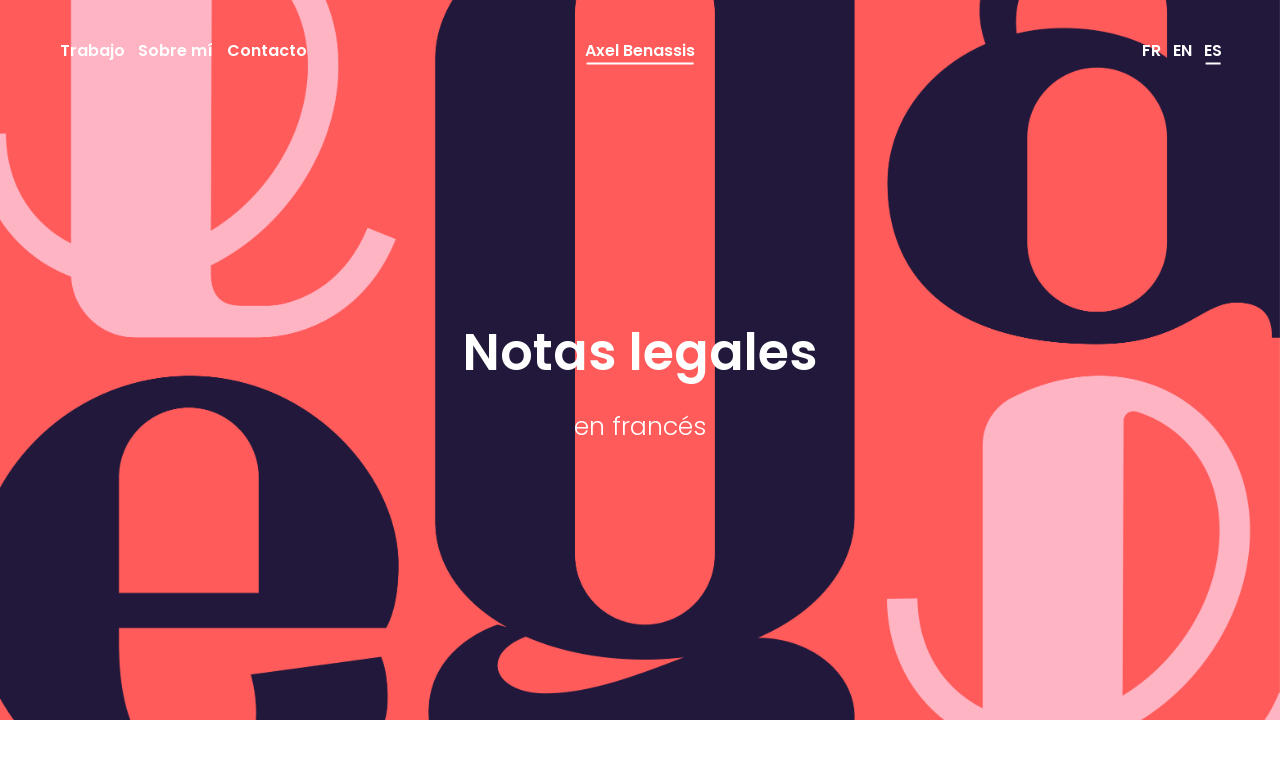

--- FILE ---
content_type: text/html; charset=UTF-8
request_url: http://axelbenassis.fr/es/notas-legales
body_size: 4972
content:
<!DOCTYPE html><html class=theme--light data-site-url=http://axelbenassis.fr/es lang=es><head><meta charset=UTF-8><meta content="width=device-width, initial-scale=1.0" name=viewport><meta content="ie=edge" http-equiv=X-UA-Compatible><title>Axel Benassis - Notas legales</title><link href=http://axelbenassis.fr/media/site/29441dedb5-1726068080/favicon-32x32.png rel=icon type=image/png><meta content="Merci de lire avec attention les différentes modalités d’utilisation du présent site avant d’y parcourir ses pages. En vous connectant sur ce site, vous acceptez sans réserves les présentes modalités. Aussi, conformément à l’article n°6 de la Loi n°2004-575 du 21 Juin 2004 pour la confiance dans l’économie numérique, les responsables du présent site internet www.axelbenassis.fr sont :" name=description><meta content=summary_large_image name=twitter:card><meta content="Axel Benassis - Notas legales" name=twitter:title><meta content="Merci de lire avec attention les différentes modalités d’utilisation du présent site avant d’y parcourir ses pages. En vous connectant sur ce site, vous acceptez sans réserves les présentes modalités. Aussi, conformément à l’article n°6 de la Loi n°2004-575 du 21 Juin 2004 pour la confiance dans l’économie numérique, les responsables du présent site internet www.axelbenassis.fr sont :" name=twitter:description><meta content=http://axelbenassis.fr/media/pages/mentions-legales/32ffcd75a5-1726068185/ab-partage-mentions_legales.png name=twitter:image:src><meta content="Axel Benassis - Notas legales" property=og:title><meta content=article property=og:type><meta content=http://axelbenassis.fr/es/notas-legales property=og:url><meta content=http://axelbenassis.fr/media/pages/mentions-legales/32ffcd75a5-1726068185/ab-partage-mentions_legales.png property=og:image><meta content="Merci de lire avec attention les différentes modalités d’utilisation du présent site avant d’y parcourir ses pages. En vous connectant sur ce site, vous acceptez sans réserves les présentes modalités. Aussi, conformément à l’article n°6 de la Loi n°2004-575 du 21 Juin 2004 pour la confiance dans l’économie numérique, les responsables du présent site internet www.axelbenassis.fr sont :" property=og:description><meta content="Axel Benassis" property=og:site_name><link href=http://axelbenassis.fr/mentions-legales hreflang=x-default rel=alternate><link href=http://axelbenassis.fr/mentions-legales hreflang=fr-fr rel=alternate><link href=http://axelbenassis.fr/en/legal-notice hreflang=en-us rel=alternate><link href="https://fonts.googleapis.com/css2?family=Poppins:ital,wght@0,300;0,600;1,300;1,600&display=swap" rel=stylesheet><link href=http://axelbenassis.fr/assets/css/vendors/swiper.min.css rel=stylesheet><link href=http://axelbenassis.fr/assets/css/style.min.css rel=stylesheet><style>:root {
      --color: #ff5b5a;
    }
    .social-link:hover img.hover {  }</style> <body id=barba-wrapper><div id=transitioner></div> <nav class=theme id=menu><div class="nav nav--hoverable nav--languages"><a class=no-barba href=http://axelbenassis.fr/mentions-legales hreflang=fr> fr </a> <a class=no-barba href=http://axelbenassis.fr/en/legal-notice hreflang=en> en </a> <a class="active no-barba" href=http://axelbenassis.fr/es/notas-legales hreflang=es> es </a></div> <div class="nav nav--hoverable nav--pages"><a href=http://axelbenassis.fr/es/trabajo>Trabajo</a> <a href=http://axelbenassis.fr/es/sobre-mi>Sobre m&iacute;</a> <a href=http://axelbenassis.fr/es/contacto>Contacto</a></div> <div class="mobile-only nav nav--legals"><a href=http://axelbenassis.fr/es/notas-legales>Notas legales</a> <a href=http://axelbenassis.fr/es/creditos>Cr&eacute;ditos</a></div> <div class="mobile-only nav nav--socials"><div class=social-links><a class=social-link href=https://fr.linkedin.com/in/axel-benassis-ba242a107 target=_blank><svg xmlns=http://www.w3.org/2000/svg xmlns:xlink=http://www.w3.org/1999/xlink style="enable-background:new -35 37 24 24;" version=1.1 viewbox="-35 37 24 24" x=0px y=0px><path d="M-16,37h-14c-2.8,0-5,2.2-5,5v14c0,2.8,2.2,5,5,5h14c2.8,0,5-2.2,5-5V42C-11,39.2-13.2,37-16,37z M-27,56h-3V45h3V56z
M-28.5,43.7c-1,0-1.8-0.8-1.8-1.8c0-1,0.8-1.8,1.8-1.8s1.8,0.8,1.8,1.8C-26.8,42.9-27.5,43.7-28.5,43.7z M-15,56h-3v-5.6
c0-3.4-4-3.1-4,0V56h-3V45h3v1.8c1.4-2.6,7-2.8,7,2.5V56z"></path> </svg> </a> <a class=social-link href=https://www.behance.net/axel-benassis target=_blank><svg xmlns=http://www.w3.org/2000/svg xmlns:xlink=http://www.w3.org/1999/xlink style="enable-background:new -35 37 24 24;" version=1.1 viewbox="-35 37 24 24" x=0px y=0px><path d="M-17,45.1h-4v-0.9h4V45.1z M-16.2,51.2c-0.8,2.3-5.9,3-5.9-1.6c0-4.6,5.5-4.4,6.1-0.9c0,0.3,0.1,0.7,0.1,1.2h-4.4
c-0.1,1.7,1.8,1.9,2.4,1.2L-16.2,51.2L-16.2,51.2z M-20.4,48.9h2.6C-17.9,47.2-20.1,47.1-20.4,48.9z M-26.2,53H-30v-8.7h4.1
c3.2,0,3.3,3.2,1.6,4C-22.3,49-22.3,53-26.2,53z M-28.1,47.8h2c1.5,0,1.7-1.9-0.2-1.9h-1.8V47.8z M-26.3,49.3h-1.9v1.9h1.8
C-24.5,51.2-24.6,49.3-26.3,49.3z M-23,39c5.5,0,10,4.5,10,10s-4.5,10-10,10s-10-4.5-10-10S-28.5,39-23,39z M-23,37
c-6.6,0-12,5.4-12,12s5.4,12,12,12s12-5.4,12-12S-16.4,37-23,37z"></path> </svg> </a> <a class=social-link href=https://www.pinterest.fr/bienassis/ target=_blank><svg xmlns=http://www.w3.org/2000/svg xmlns:xlink=http://www.w3.org/1999/xlink style="enable-background:new -35 37 24 24;" version=1.1 viewbox="-35 37 24 24" x=0px y=0px><path d="M-23,37c-6.6,0-12,5.4-12,12c0,5.1,3.2,9.4,7.6,11.2c-0.1-0.9-0.2-2.4,0-3.4c0.2-0.9,1.4-6,1.4-6s-0.4-0.7-0.4-1.8
c0-1.7,1-2.9,2.2-2.9c1,0,1.5,0.8,1.5,1.7c0,1-0.7,2.6-1,4c-0.3,1.2,0.6,2.2,1.8,2.2c2.1,0,3.8-2.2,3.8-5.5c0-2.9-2.1-4.9-5-4.9
c-3.4,0-5.4,2.6-5.4,5.2c0,1,0.4,2.1,0.9,2.7c0.1,0.1,0.1,0.2,0.1,0.3l-0.3,1.4c-0.1,0.2-0.2,0.3-0.4,0.2c-1.5-0.7-2.4-2.9-2.4-4.6
c0-3.8,2.8-7.3,7.9-7.3c4.2,0,7.4,3,7.4,6.9c0,4.1-2.6,7.5-6.2,7.5c-1.2,0-2.4-0.6-2.8-1.4l-0.7,2.9c-0.3,1-1,2.4-1.5,3.1
c1.1,0.3,2.3,0.5,3.6,0.5c6.6,0,12-5.4,12-12C-11,42.4-16.4,37-23,37z"></path> </svg> </a> <a class=social-link href=https://www.instagram.com/axelbenassis/ target=_blank><svg xmlns=http://www.w3.org/2000/svg xmlns:xlink=http://www.w3.org/1999/xlink style="enable-background:new 0 0 24 24;" version=1.1 viewbox="0 0 24 24" x=0px y=0px><style>.st0{clip-path:url(#SVGID_2_);}</style> <g><defs><rect height=24 width=24 y=0></rect> </defs> <clippath><use style=overflow:visible; xlink:href=#SVGID_1_></use> </clippath> <path class=st0 d="M12,2.2c3.2,0,3.6,0,4.8,0.1c1.2,0.1,1.8,0.2,2.2,0.4c0.6,0.2,1,0.5,1.4,0.9c0.4,0.4,0.7,0.8,0.9,1.4
c0.2,0.4,0.4,1.1,0.4,2.2c0.1,1.3,0.1,1.6,0.1,4.8c0,3.2,0,3.6-0.1,4.8c-0.1,1.2-0.2,1.8-0.4,2.2c-0.2,0.6-0.5,1-0.9,1.4
c-0.4,0.4-0.8,0.7-1.4,0.9c-0.4,0.2-1.1,0.4-2.2,0.4c-1.3,0.1-1.6,0.1-4.8,0.1c-3.2,0-3.6,0-4.8-0.1c-1.2-0.1-1.8-0.2-2.2-0.4
c-0.6-0.2-1-0.5-1.4-0.9c-0.4-0.4-0.7-0.8-0.9-1.4c-0.2-0.4-0.4-1.1-0.4-2.2c-0.1-1.3-0.1-1.6-0.1-4.8c0-3.2,0-3.6,0.1-4.8
C2.3,6,2.5,5.3,2.6,4.9c0.2-0.6,0.5-1,0.9-1.4C4,3.1,4.4,2.9,4.9,2.6C5.3,2.5,6,2.3,7.2,2.2C8.4,2.2,8.8,2.2,12,2.2 M12,0
C8.7,0,8.3,0,7.1,0.1C5.8,0.1,4.9,0.3,4.1,0.6C3.4,0.9,2.7,1.3,2,2C1.3,2.7,0.9,3.4,0.6,4.1C0.3,4.9,0.1,5.8,0.1,7.1
C0,8.3,0,8.7,0,12c0,3.3,0,3.7,0.1,4.9c0.1,1.3,0.3,2.1,0.6,2.9C0.9,20.6,1.3,21.3,2,22c0.7,0.7,1.3,1.1,2.1,1.4
c0.8,0.3,1.6,0.5,2.9,0.6C8.3,24,8.7,24,12,24c3.3,0,3.7,0,4.9-0.1c1.3-0.1,2.1-0.3,2.9-0.6c0.8-0.3,1.5-0.7,2.1-1.4
c0.7-0.7,1.1-1.3,1.4-2.1c0.3-0.8,0.5-1.6,0.6-2.9C24,15.7,24,15.3,24,12c0-3.3,0-3.7-0.1-4.9c-0.1-1.3-0.3-2.1-0.6-2.9
C23.1,3.4,22.7,2.7,22,2c-0.7-0.7-1.3-1.1-2.1-1.4c-0.8-0.3-1.6-0.5-2.9-0.6C15.7,0,15.3,0,12,0"></path> <path class=st0 d="M12,5.8c-3.4,0-6.2,2.8-6.2,6.2c0,3.4,2.8,6.2,6.2,6.2c3.4,0,6.2-2.8,6.2-6.2C18.2,8.6,15.4,5.8,12,5.8 M12,16
c-2.2,0-4-1.8-4-4c0-2.2,1.8-4,4-4c2.2,0,4,1.8,4,4C16,14.2,14.2,16,12,16"></path> <path class=st0 d=M19.8,5.6c0,0.8-0.6,1.4-1.4,1.4C17.6,7,17,6.4,17,5.6c0-0.8,0.6-1.4,1.4-1.4C19.2,4.2,19.8,4.8,19.8,5.6></path></g></svg> </a></div> </div></nav> <span class="mobile-only theme" id=menu_trigger><span></span> <span></span> <span></span></span> <main class=barba-container data-color=#ff5b5a data-theme=light data-url=http://axelbenassis.fr/es/notas-legales data-url-en=http://axelbenassis.fr/en/legal-notice data-url-es=http://axelbenassis.fr/es/notas-legales data-url-fr=http://axelbenassis.fr/mentions-legales id=default><header class=theme><div class=header-wrapper><div class=header-image style=background-image:url(http://axelbenassis.fr/media/pages/mentions-legales/eb0650b3bf-1726068185/mentions-legal.png)></div> <a href=http://axelbenassis.fr/es id=home-link>Axel Benassis</a> <div class="content_fade hidden" id=scroll><div>Scroll</div> <span></span></div> <div class=header-texts><div class=header-texts--top><h1>Notas legales</h1> </div> <div class=header-texts--bottom><p>en francés </div></div></div> </header> <section id=content><div class="block block--text text-block"><p>Merci de lire avec attention les différentes modalités d’utilisation du présent site avant d’y parcourir ses pages. En vous connectant sur ce site, vous acceptez sans réserves les présentes modalités. Aussi, conformément à l’article n°6 de la Loi n°2004-575 du 21 Juin 2004 pour la confiance dans l’économie numérique, les responsables du présent site internet <a href=http://axelbenassis.fr/www.axelbenassis.fr>www.axelbenassis.fr</a> sont : </div> <div class="block block--columns-text text-block"><div class=col><strong>Éditeur et<br> Responsable éditorial</strong><br> Axel Benassis<br> SIRET : 81345968200015<br> +33 6 23 27 31 46<br> <a href=mailto:&#x63;&#x6f;&#x6e;&#116;&#97;&#x63;&#x74;&#64;&#97;&#120;&#101;&#108;&#x62;&#101;&#110;&#x61;&#x73;&#x73;&#105;&#115;&#46;&#x66;&#x72;>contact@axelbenassis.fr</a><br> <a href=http://axelbenassis.fr/www.axelbenassis.fr>axelbenassis.fr</a></div> <div class=col><strong>Hébergement</strong><br> Hébergeur :<br> OVH<br> 2, rue Kellermann,<br> 59100 Roubaix.<br> <a href=https://www.ovh.com/fr/>ovh.com</a></div> <div class=col><strong>Développement</strong> <br> Dorian Simeha<br> <a href=http://doriansimeha.fr/>doriansimeha.fr</a></div></div> <div class="block block--text text-block"><p><strong>Droits d’auteur :</strong><br> Article 1. Propriété intellectuelle, toute représentation ou reproduction intégrale ou partielle faite du site internet <a href=http://axelbenassis.fr/www.axelbenassis.fr>www.axelbenassis.fr</a> sans le consentement de l’auteur est illicite. Il en est de même pour la traduction, l’adaptation ou la transformation, l’arrangement ou la reproduction par un art ou procédé quelconque.<br> Les textes, éléments graphiques, photos ainsi que leur présentation et leur assemblage figurant dans ce site sont la propriété exclusive de <a href=http://axelbenassis.fr/www.axelbenassis.fr>www.axelbenassis.fr</a> et des auteurs concernés sauf indications contraires. Ils constituent des œuvres et sont protégés en tant que tel par les règles, traités internationaux et lois relatives à la propriété intellectuelle. L'utilisation des informations contenues sur le présent site relève de la seule responsabilité de son utilisateur.<br> Les réalisations et créations présentes sur le site sont :<br> Des réalisations réalisées pour l'agence de Piaton &amp; Associés (<a href=http://piatonassocies.com>http://piatonassocies.com</a>).<br> Des réalisations réalisées au sein du Studio Plastac (<a href=http://studioplastac.fr>http://studioplastac.fr</a>).<br> Des réalisations réalisées au sein de l’atelier Tout va Bien (<a href=https://ateliertoutvabien.com>https://ateliertoutvabien.com</a>).<br> Les montages et retouches photos réalisé par M. Axel BENASSIS peuvent avoir été réalisés avec la participation du photographe : Thomas Martin <p>Article 2. L’usager de <a href=http://axelbenassis.fr/www.axelbenassis.fr>www.axelbenassis.fr</a> s’engage à ne pas :<br> Utiliser ou interroger <a href=http://axelbenassis.fr/www.axelbenassis.fr>www.axelbenassis.fr</a>pour le compte ou au profit d’autrui<br> Reproduire en nombre à des fins commerciales ou non, des informations ou des annonces présentes sur le site <a href=http://axelbenassis.fr/www.axelbenassis.fr>www.axelbenassis.fr</a><br> Intégrer totalement ou partiellement le contenu de www.axelbenassis.fr dans un site tiers à des fins commerciales ou non.<br> Copier les informations sur des supports de toute nature permettant de reconstituer tout ou partie des fichiers d’origine <p>Article 3. Informations personnelles collectées :<br> En France, les données personnelles sont notamment protégées par la loi n° 78-87 du 6 janvier 1978, la loi n° 2004-801 du 6 août 2004, l’article L. 226-13 du Code pénal et la Directive Européenne du 24 octobre 1995.<br> En tout état de cause je ne collecte des informations personnelles relatives à l’utilisateur (nom, adresse électronique, coordonnées téléphoniques) que pour le besoin des services proposés par le site www.axelbenassis.fr, notamment pour l’inscription à des événements par le biais de formulaires en ligne. L’utilisateur fournit ces informations en toute connaissance de cause, notamment lorsqu’il procède par lui-même à leur saisie. Il est alors précisé à l’utilisateur du site <a href=http://axelbenassis.fr/www.axelbenassis.fr>www.axelbenassis.fr</a> le caractère obligatoire ou non des informations qu’il serait amené à fournir.<br> Aucune information personnelle de l’utilisateur du site <a href=http://axelbenassis.fr/www.axelbenassis.fr>www.axelbenassis.fr</a> n’est :<br> collectée à l’insu de l’utilisateur<br> publiée à l’insu de l’utilisateur <br> échangée, transférée, cédée ou vendue sur un support quelconque à des tiers.</div></section> <footer class="content_fade hidden"><svg class=defs-only><filter color-interpolation-filters=sRGB height=100% id=monochrome width=100% x=0 y=0><fecolormatrix type=matrix values="1 0 0 0 0
                                           0 0.321568627451 0 0 0
                                           0 0 0.321568627451 0 0
                                           0 0 0 1 0 "></fecolormatrix> </filter> </svg> <a class="footer-link footer-link--left" href=http://axelbenassis.fr/es/notas-legales>Notas legales</a> <div class="desktop-only social-links"><a class=social-link href=https://fr.linkedin.com/in/axel-benassis-ba242a107 target=_blank><svg xmlns=http://www.w3.org/2000/svg xmlns:xlink=http://www.w3.org/1999/xlink style="enable-background:new -35 37 24 24;" version=1.1 viewbox="-35 37 24 24" x=0px y=0px><path d="M-16,37h-14c-2.8,0-5,2.2-5,5v14c0,2.8,2.2,5,5,5h14c2.8,0,5-2.2,5-5V42C-11,39.2-13.2,37-16,37z M-27,56h-3V45h3V56z
M-28.5,43.7c-1,0-1.8-0.8-1.8-1.8c0-1,0.8-1.8,1.8-1.8s1.8,0.8,1.8,1.8C-26.8,42.9-27.5,43.7-28.5,43.7z M-15,56h-3v-5.6
c0-3.4-4-3.1-4,0V56h-3V45h3v1.8c1.4-2.6,7-2.8,7,2.5V56z"></path> </svg> </a> <a class=social-link href=https://www.behance.net/axel-benassis target=_blank><svg xmlns=http://www.w3.org/2000/svg xmlns:xlink=http://www.w3.org/1999/xlink style="enable-background:new -35 37 24 24;" version=1.1 viewbox="-35 37 24 24" x=0px y=0px><path d="M-17,45.1h-4v-0.9h4V45.1z M-16.2,51.2c-0.8,2.3-5.9,3-5.9-1.6c0-4.6,5.5-4.4,6.1-0.9c0,0.3,0.1,0.7,0.1,1.2h-4.4
c-0.1,1.7,1.8,1.9,2.4,1.2L-16.2,51.2L-16.2,51.2z M-20.4,48.9h2.6C-17.9,47.2-20.1,47.1-20.4,48.9z M-26.2,53H-30v-8.7h4.1
c3.2,0,3.3,3.2,1.6,4C-22.3,49-22.3,53-26.2,53z M-28.1,47.8h2c1.5,0,1.7-1.9-0.2-1.9h-1.8V47.8z M-26.3,49.3h-1.9v1.9h1.8
C-24.5,51.2-24.6,49.3-26.3,49.3z M-23,39c5.5,0,10,4.5,10,10s-4.5,10-10,10s-10-4.5-10-10S-28.5,39-23,39z M-23,37
c-6.6,0-12,5.4-12,12s5.4,12,12,12s12-5.4,12-12S-16.4,37-23,37z"></path> </svg> </a> <a class=social-link href=https://www.pinterest.fr/bienassis/ target=_blank><svg xmlns=http://www.w3.org/2000/svg xmlns:xlink=http://www.w3.org/1999/xlink style="enable-background:new -35 37 24 24;" version=1.1 viewbox="-35 37 24 24" x=0px y=0px><path d="M-23,37c-6.6,0-12,5.4-12,12c0,5.1,3.2,9.4,7.6,11.2c-0.1-0.9-0.2-2.4,0-3.4c0.2-0.9,1.4-6,1.4-6s-0.4-0.7-0.4-1.8
c0-1.7,1-2.9,2.2-2.9c1,0,1.5,0.8,1.5,1.7c0,1-0.7,2.6-1,4c-0.3,1.2,0.6,2.2,1.8,2.2c2.1,0,3.8-2.2,3.8-5.5c0-2.9-2.1-4.9-5-4.9
c-3.4,0-5.4,2.6-5.4,5.2c0,1,0.4,2.1,0.9,2.7c0.1,0.1,0.1,0.2,0.1,0.3l-0.3,1.4c-0.1,0.2-0.2,0.3-0.4,0.2c-1.5-0.7-2.4-2.9-2.4-4.6
c0-3.8,2.8-7.3,7.9-7.3c4.2,0,7.4,3,7.4,6.9c0,4.1-2.6,7.5-6.2,7.5c-1.2,0-2.4-0.6-2.8-1.4l-0.7,2.9c-0.3,1-1,2.4-1.5,3.1
c1.1,0.3,2.3,0.5,3.6,0.5c6.6,0,12-5.4,12-12C-11,42.4-16.4,37-23,37z"></path> </svg> </a> <a class=social-link href=https://www.instagram.com/axelbenassis/ target=_blank><svg xmlns=http://www.w3.org/2000/svg xmlns:xlink=http://www.w3.org/1999/xlink style="enable-background:new 0 0 24 24;" version=1.1 viewbox="0 0 24 24" x=0px y=0px><style>.st0{clip-path:url(#SVGID_2_);}</style> <g><defs><rect height=24 width=24 y=0></rect> </defs> <clippath><use style=overflow:visible; xlink:href=#SVGID_1_></use> </clippath> <path class=st0 d="M12,2.2c3.2,0,3.6,0,4.8,0.1c1.2,0.1,1.8,0.2,2.2,0.4c0.6,0.2,1,0.5,1.4,0.9c0.4,0.4,0.7,0.8,0.9,1.4
c0.2,0.4,0.4,1.1,0.4,2.2c0.1,1.3,0.1,1.6,0.1,4.8c0,3.2,0,3.6-0.1,4.8c-0.1,1.2-0.2,1.8-0.4,2.2c-0.2,0.6-0.5,1-0.9,1.4
c-0.4,0.4-0.8,0.7-1.4,0.9c-0.4,0.2-1.1,0.4-2.2,0.4c-1.3,0.1-1.6,0.1-4.8,0.1c-3.2,0-3.6,0-4.8-0.1c-1.2-0.1-1.8-0.2-2.2-0.4
c-0.6-0.2-1-0.5-1.4-0.9c-0.4-0.4-0.7-0.8-0.9-1.4c-0.2-0.4-0.4-1.1-0.4-2.2c-0.1-1.3-0.1-1.6-0.1-4.8c0-3.2,0-3.6,0.1-4.8
C2.3,6,2.5,5.3,2.6,4.9c0.2-0.6,0.5-1,0.9-1.4C4,3.1,4.4,2.9,4.9,2.6C5.3,2.5,6,2.3,7.2,2.2C8.4,2.2,8.8,2.2,12,2.2 M12,0
C8.7,0,8.3,0,7.1,0.1C5.8,0.1,4.9,0.3,4.1,0.6C3.4,0.9,2.7,1.3,2,2C1.3,2.7,0.9,3.4,0.6,4.1C0.3,4.9,0.1,5.8,0.1,7.1
C0,8.3,0,8.7,0,12c0,3.3,0,3.7,0.1,4.9c0.1,1.3,0.3,2.1,0.6,2.9C0.9,20.6,1.3,21.3,2,22c0.7,0.7,1.3,1.1,2.1,1.4
c0.8,0.3,1.6,0.5,2.9,0.6C8.3,24,8.7,24,12,24c3.3,0,3.7,0,4.9-0.1c1.3-0.1,2.1-0.3,2.9-0.6c0.8-0.3,1.5-0.7,2.1-1.4
c0.7-0.7,1.1-1.3,1.4-2.1c0.3-0.8,0.5-1.6,0.6-2.9C24,15.7,24,15.3,24,12c0-3.3,0-3.7-0.1-4.9c-0.1-1.3-0.3-2.1-0.6-2.9
C23.1,3.4,22.7,2.7,22,2c-0.7-0.7-1.3-1.1-2.1-1.4c-0.8-0.3-1.6-0.5-2.9-0.6C15.7,0,15.3,0,12,0"></path> <path class=st0 d="M12,5.8c-3.4,0-6.2,2.8-6.2,6.2c0,3.4,2.8,6.2,6.2,6.2c3.4,0,6.2-2.8,6.2-6.2C18.2,8.6,15.4,5.8,12,5.8 M12,16
c-2.2,0-4-1.8-4-4c0-2.2,1.8-4,4-4c2.2,0,4,1.8,4,4C16,14.2,14.2,16,12,16"></path> <path class=st0 d=M19.8,5.6c0,0.8-0.6,1.4-1.4,1.4C17.6,7,17,6.4,17,5.6c0-0.8,0.6-1.4,1.4-1.4C19.2,4.2,19.8,4.8,19.8,5.6></path></g></svg> </a></div> <a class="footer-link footer-link--right" href=http://axelbenassis.fr/es/creditos>Cr&eacute;ditos</a></footer></main> <script src=http://axelbenassis.fr/assets/js/vendors/jquery-3.3.1.min.js></script> <script src=http://axelbenassis.fr/assets/js/vendors/prefixfree.min.js></script> <script src=http://axelbenassis.fr/assets/js/vendors/barba.min.js></script> <script src=http://axelbenassis.fr/assets/js/vendors/js.cookie.js></script> <script src=http://axelbenassis.fr/assets/js/vendors/swiper.min.js></script> <script src=http://axelbenassis.fr/assets/js/vendors/isotope.pkgd.min.js></script> <script src=http://axelbenassis.fr/assets/js/vendors/lazysizes.min.js></script> <script src=http://axelbenassis.fr/assets/js/vendors/lottie.min.js></script> <script src=http://axelbenassis.fr/assets/js/app.min.js></script> <script src=http://axelbenassis.fr/assets/js/barba.min.js></script> <script src=http://axelbenassis.fr/assets/js/transitions/transition.min.js></script>

--- FILE ---
content_type: text/css
request_url: http://axelbenassis.fr/assets/css/style.min.css
body_size: 3797
content:
@charset "UTF-8";*,:focus{outline:0}#transitioner,.content_fade{transition:opacity .5s}#menu:not(.mobile).theme.content.folder_theme_light .nav--hoverable a::after,html,body{background:#fff}.block--columns-text,.block--small-text,.block--small-text p,.block--text{padding:0 10vw}#menu:not(.mobile).theme.content,.block--images.theme--dark .swiper-button-next,.block--images.theme--dark .swiper-button-prev,.block--link a:hover{color:#000}#menu .nav a,.block,.block--link span.line,.project-link-wrapper,footer,header,main#project h1::after,main#project h1::before{position:relative}#bt_cookies_link,#home-link,#menu .nav,.block--link a{font-weight:700}#bt_cookies_link,#credits a,.block a{text-decoration:underline}:root{--footer_height:150px;--ratio:.66}.theme--dark .theme{--theme_color:#000}.theme--light .theme{--theme_color:#fff}.theme{color:var(--theme_color)}html.transition .theme{transition:color .5s}.content_fade.hidden,.lazyload,header:not(.fixed) #scroll{opacity:0}.lazyloaded{opacity:1;transition:opacity .6s,background-image .6s}#content h1,.mobile-only,header.animation .header-image:not(.active),main:nth-child(2){display:none}#menu .nav a,.project-link,.project-link-wrapper,.social-link{display:inline-block}*{margin:0;padding:0;border:none}a{color:inherit;text-decoration:none}h1,h2,h3,h4,h5,h6{line-height:1.2em}body{font-family:Poppins,sans-serif}#transitioner{position:fixed;width:100vw;height:100vh;z-index:99;opacity:0;pointer-events:none}.project-link.active h3,.project-link:hover h3,html.transition #transitioner{opacity:1}#menu{position:fixed;width:100%;z-index:100}#menu:not(.mobile) .nav{position:absolute;top:50px;transform:translateY(-50%)}#menu:not(.mobile) .nav--languages{right:50px}#menu:not(.mobile) .nav--pages,footer .footer-link--left{left:50px}#menu .nav--languages a{text-transform:uppercase}#menu:not(.mobile) .nav--languages a{margin-right:.5em}#menu:not(.mobile) .nav--pages a{margin-left:.6em}#home-link::after,#menu .nav--hoverable a::after{content:'';position:absolute;left:50%;bottom:-2px;height:2px;width:0;transform:translateX(-50%);background:var(--theme_color);transition:width .3s}#home-link::after,#menu .nav a.active::after,#menu .nav a:hover::after{width:calc(100% - .2em)}#menu:not(.mobile).theme.content .nav--hoverable a::after{background:#000}#menu:not(.mobile).theme.content.folder_theme_light{color:#fff}html.transition #home-link::after,html.transition #menu .nav--hoverable a::after{transition:background-color .5s}main{position:absolute;width:100vw}header{min-height:100vh;text-align:center}header .header-wrapper{background:var(--color);position:sticky;top:0;height:100vh;width:100%}header .header-animation{background:var(--bkg);display:flex;justify-content:center;align-items:center;position:absolute;top:0;height:100%;width:100%;overflow:hidden}header .header-image{position:absolute;top:0;height:100%;width:100%;background-size:cover;background-position:center}header .header-texts{position:absolute;top:calc(50vh + 1em);left:0;right:0;width:80vw;max-width:25em;font-size:2.5vw;margin:auto;transform:translateY(-50%)}#home-link,.project-link-text h3{transform:translate(-50%,-50%);left:50%;position:absolute}header .header-texts span{position:absolute;top:-3.55em;left:50%;transform:translateX(-50%);font-size:.6em}header .header-texts p{padding:0 3.65em;margin-top:1em}header .header-animation svg{position:absolute;height:100vh!important;width:100vh!important}@media screen and (min-aspect-ratio:1/1) and (min-width:801px){header .header-animation svg{height:100vw!important;width:100vw!important}}@media screen and (max-width:800px){header .header-animation svg{height:50vh!important;width:50vh!important}}@media screen and (min-aspect-ratio:1/2) and (max-width:800px){header .header-animation svg{height:100vw!important;width:100vw!important}}main#project header{margin-bottom:50vh}main#project header .header-texts{top:125vh;color:#000}main#project h1::after,main#project h1::before{content:'';display:block;left:50%;height:.2em;width:1em;margin:.5em 0;transform:translateX(-50%);background:#000}#home-link{top:50px}#scroll{position:absolute;bottom:0;left:50%;height:calc(40px + 2em);transform:translateX(-50%);font-size:.7em;transition:opacity .6s}#scroll span{position:absolute;display:block;top:2em;left:50%;width:2px;height:40px;overflow:hidden}#scroll span::after,.block--link span.line:after{content:'';position:absolute;top:-100%;height:100%;width:100%;background:var(--theme_color);animation:2s ease-in-out infinite scrollAnimation}.block--images.theme--dark .swiper-pagination-bullet,.block--link span.line:after{background:#000}@keyframes scrollAnimation{0%{top:-100%}100%{top:100%}}#content{min-height:calc(100vh - var(--footer_height))}#default #content{display:flex;flex-direction:column;justify-content:center;padding:5vw 0;min-height:calc(100vh - var(--footer_height) - 10vw)}.block--columns-text,.block--text{width:60vw;font-size:1.6vw}.text-block h2,.text-block h3,.text-block h4,.text-block h5,.text-block h6,.text-block p{margin:1em 0}.block--small-text{text-align:center;font-size:2vw}.block--link span{display:block;font-size:.8em}.block--link span.line{width:2px;height:2em;margin:0 auto;overflow:hidden}.block--link a{display:block;font-size:1.4em;color:var(--color)}.block--columns-text{font-size:0;text-align:center}.block--columns-text h2{font-size:3vw}#project #folder .folder--texts,.project-link-text h3{font-size:2.5vw;text-align:center}.block--columns-text .col{display:inline-block;width:33%;vertical-align:top;font-size:1.6vw}.block--image.single-image img{width:80vw;margin:0 10vw}.block--image.single-image.center img{display:block;width:42.5vw;margin:0 auto}.block--image.dual-images{display:flex;flex-direction:row;justify-content:space-between;padding:0 10vw}.block--image.dual-images img{width:37.5vw;object-fit:contain;object-position:top}.block--images img{width:100vw;height:calc(100vw * var(--ratio));max-height:100vh;object-fit:cover}.swiper-button-next,.swiper-button-prev{height:100%;margin-top:0;transform:translateY(-50%);transition:padding .3s}#bt_cookies_link:hover,.block--images.theme--light .swiper-button-next,.block--images.theme--light .swiper-button-prev,section:not(#folder) .project-link.theme--light{color:#fff}.block--images.theme--light .swiper-pagination-bullet,section:not(#folder) .project-link.theme--light h3::after,section:not(#folder) .project-link.theme--light h3::before{background:#fff}.swiper-button-prev,.swiper-container-rtl .swiper-button-next{left:0;padding-left:3vw;padding-right:2vw}.swiper-button-next,.swiper-container-rtl .swiper-button-prev{right:0;padding-right:3vw;padding-left:2vw}.swiper-button-prev:hover,.swiper-container-rtl .swiper-button-next:hover{padding-left:2vw;padding-right:3vw}.swiper-button-next:hover,.swiper-container-rtl .swiper-button-prev:hover{padding-right:2vw;padding-left:3vw}.block--video iframe{margin:0 10vw;width:80vw;height:calc(80vw / 1.78);max-height:100vh}#credits,.block{margin:auto auto 10vw}#default .block{margin:5vw auto}#default .block--text+.block--columns-text{margin-top:-5vw}#credits a:hover,.block a:hover,footer a.footer-link:hover{color:var(--color)}#credits{padding:0 20vw;font-size:1.3vw;text-align:center}#credits svg{width:50px;margin-bottom:1em}#related .related--texts{text-align:center;font-size:1.3vw}#folder{background:var(--folder_color)}#project #folder{text-align:center;padding-top:6.5vw}#project #folder .folder--texts span{display:block;font-size:.6em}#folder .project-link-wrapper{background:var(--folder_color)!important;color:var(--theme_color)}section:not(#folder) .project-link.theme--dark{color:#000}section#folder .project-link-wrapper figure,section:not(#folder) .project-link-wrapper{background:var(--project_color)}main#projects h2.more-projects{padding-top:10vw;font-size:4vw;text-align:center}#grid,.projects-container{text-align:center;font-size:0;padding:3.125vw 0}#grid{margin-bottom:-3.125vw;padding:6.25vw}.grid-sizer,.gutter-sizer{opacity:0;visibility:hidden;pointer-events:none;user-select:none}.gutter-sizer{width:6.25vw}.grid-sizer,.project-link-text,.project-link-wrapper,.project-link-wrapper figure,.project-link-wrapper img{width:25vw;height:calc(25vw * var(--ratio))}#grid .project-link{margin:3.135vw 0}.project-link-wrapper{margin:3.125vw}#grid .project-link-wrapper{margin:0}.project-link-text h3{top:50%;width:90%;opacity:0;transition:opacity .6s}.project-link-text h3::after,.project-link-text h3::before{content:'';position:relative;display:block;left:50%;height:.2em;width:.4em;margin:.5em 0;transform:translateX(-50%);transition:width .3s}section:not(#folder) .project-link.theme--dark h3::after,section:not(#folder) .project-link.theme--dark h3::before{background:#000}.project-link.active h3::after,.project-link.active h3::before,.project-link:hover h3::after,.project-link:hover h3::before{width:1em}.project-link-wrapper figure,.project-link-wrapper img{position:absolute;top:0;left:0;object-fit:cover;transition:opacity .3s}.social-links,footer .footer-link{position:absolute;top:50%;transform:translateY(-50%)}.project-link.active img,.project-link:hover img{opacity:.3}.project-link-wrapper .project-link-text{position:absolute;top:0;right:0}section#folder .project-link-text,section#folder .project-link-wrapper,section#folder .project-link-wrapper figure,section#folder .project-link-wrapper img{width:40.625vw;height:calc(40.625vw * var(--ratio))}section#folder .project-link-wrapper{width:87.5vw}section#folder .project-link h3{opacity:1;font-size:4.375vw}@media screen and (min-width:2000px){section#folder .project-link-text,section#folder .project-link-wrapper,section#folder .project-link-wrapper figure,section#folder .project-link-wrapper img{width:812.5px;height:calc(812.5px * var(--ratio))}section#folder .project-link-wrapper{width:1750px}section#folder .project-link h3{font-size:88px}}section#folder .project-link.theme--dark h3::after,section#folder .project-link.theme--dark h3::before,section#folder .project-link.theme--light h3::after,section#folder .project-link.theme--light h3::before{background:var(--theme_color)}section#folder .project-link:nth-child(odd) .project-link-wrapper .project-link-text{left:0;right:auto}section#folder .project-link:nth-child(odd) .project-link-wrapper figure,section#folder .project-link:nth-child(odd) .project-link-wrapper img{right:0;left:auto}footer{height:var(--footer_height)}footer .footer-link--right{right:50px}footer .social-links{width:calc(100vw - 500px)}.social-links{left:0;right:0;margin:auto;text-align:center;font-size:0}.social-link{height:50px;margin:5px 15px;background-size:cover}.social-link svg{height:100%}.social-link svg:hover{fill:var(--color)}.social-link:hover{mask-position:center;mask-repeat:no-repeat;mask-size:cover}@media screen and (min-width:800px){.swiper-pagination-bullet{display:none}#grid .important .project-link-wrapper{width:56.25vw}#grid .important .project-link-wrapper h3{opacity:1}#grid .important.left .project-link-wrapper figure,#grid .important.left .project-link-wrapper img,#grid .important.right .project-link-wrapper .project-link-text{right:0;left:auto}#grid .important.left .project-link-wrapper .project-link-text,#grid .important.right .project-link-wrapper figure,#grid .important.right .project-link-wrapper img{left:0;right:auto}#grid .important .project-link-wrapper::after{content:'';display:block;position:absolute;width:calc(6.25vw + 2px);height:100%}#grid .important.left .project-link-wrapper::after,#grid .important.right .project-link-wrapper::after{background-color:inherit}#grid .important.left .project-link-wrapper::after{left:0;transform:translateX(calc(-100% + 2px))}#grid .important.right .project-link-wrapper::after{right:0;transform:translateX(calc(100% - 2px))}}@media screen and (max-width:800px){#menu,.project-link.active h3{opacity:0}.desktop-only,.swiper-button-next,.swiper-button-prev,footer{display:none}.mobile-only{display:block}#menu_trigger{position:fixed;top:50px;right:25px;height:1em;width:1em;transform:translate(50%,-50%);cursor:pointer;pointer-events:all;z-index:201}#menu_trigger span{display:block;position:absolute;left:0;height:2px;width:100%;background:var(--theme_color);transition:.3s}header:not(.focus) #scroll span::after,html:not(.menu_open) #menu.content+#menu_trigger span{background:#000}#menu_trigger span:first-child{top:15%;transform-origin:bottom left}#menu_trigger span:nth-child(2){top:0;bottom:0;left:0;right:0;margin:auto}#menu_trigger span:nth-child(3){bottom:15%;transform-origin:top left}.menu_open #menu_trigger span:first-child{top:0;transform:rotate(45deg)}.menu_open #menu_trigger span:nth-child(2){transform:scaleX(0)}.menu_open #menu_trigger span:nth-child(3){bottom:0;transform:rotate(-45deg)}.menu_open #menu_trigger span:first-child,.menu_open #menu_trigger span:nth-child(3){left:0;width:120%}#menu{height:100vh;width:100vw;background:var(--color);font-size:5vw;pointer-events:none;transition:opacity .5s}.menu_open #menu{opacity:1;pointer-events:all}#menu .nav{position:absolute;text-align:center;width:100%}#menu .nav--languages{top:50px;transform:translateY(-50%)}#menu .nav--languages a{margin:0 .5em}#menu .nav--pages{top:12.5vw;height:calc(100vh - var(--footer_height) - 25vw);font-size:2em}#menu .nav--pages a.active::after,#menu .nav--pages a::after,#menu .nav--pages a:first-child::before,#menu .nav--pages a:hover::after{content:'';display:block;position:relative;left:50%;height:.2em;width:1em;margin:.3em 0;transform:translateX(-50%);background:var(--theme_color)}#menu .nav--legals,#menu .nav--pages{display:flex;flex-direction:column;justify-content:center}#menu .nav--legals{bottom:calc(var(--footer_height)/2);height:25vw;font-size:.9em;font-weight:400}#menu .nav--socials{bottom:0;height:calc(var(--footer_height)/ 2)}#menu .mobile-only{background:#fff;color:#000}.social-link{height:35px}header{min-height:50vh;margin-bottom:50vh}main#projects header.focus{margin-bottom:0;border-bottom:50vh solid var(--color)}header .header-wrapper{height:50vh}#project #folder .folder--texts,header .header-texts{font-size:4.5vw}.block--columns-text h2,main#projects h2.more-projects{font-size:8vw}main#project header .header-texts{top:calc(75vh - 1.5rem)}main:not(#project) header:not(.focus) .header-texts{top:0;height:50vh;font-size:0;transform:none}main:not(#project) header:not(.focus) .header-texts--bottom,main:not(#project) header:not(.focus) .header-texts--top{position:absolute;left:50%;width:100vw;padding:0;font-size:0}main:not(#project) header:not(.focus) .header-texts--top{top:50vh;transform:translate(-50%,-100%);font-size:15vw}main:not(#project) header:not(.focus) .header-texts--bottom{color:#000;top:calc(50vh + 3vw);transform:translateX(-50%)}main:not(#project) header:not(.focus) .header-texts--top h1{display:inline-block;margin-left:0;transform:translateY(.04em);vertical-align:bottom;font-size:1em;text-align:center}main:not(#project) header:not(.focus) .header-texts--bottom p{font-size:4.5vw;margin-top:0}main#projects header.focus .header-texts--bottom{color:var(--theme_color)}header .header-texts span{font-size:.7rem;top:-3.2em}header .header-texts p{padding:0}#scroll{bottom:auto;top:calc(100vh - 40px - 2em)}header:not(.fixed) #scroll{opacity:1}header:not(.focus) #scroll{color:#000}#default #content{min-height:calc(100vh - var(--footer_height)/ 2 - 10vw)}#content{font-size:2.5vw}#credits,#related .related--texts{font-size:.7rem}#project #content{padding-top:10vw}.block--columns-text,.block--small-text,.block--text{width:80vw;padding:0;margin-left:10vw}.block--text{font-size:4.5vw}.block--columns-text .col{font-size:4.5vw;width:100%}.block--small-text p{font-size:4.5vw;padding:0}.block--image.single-image.center img{margin:0 10vw;width:80vw}.block--image.dual-images{flex-direction:column}.block--image.dual-images img{width:80vw}.block--image.dual-images img:first-child{margin-bottom:10vw}#credits{padding:0 10vw}main#default,main#projects,section#folder{padding-bottom:calc(var(--footer_height)/ 2)}section:not(#folder) .project-link-text,section:not(#folder) .project-link-wrapper,section:not(#folder) .project-link-wrapper figure,section:not(#folder) .project-link-wrapper img{width:87.5vw;height:calc(87.5vw * var(--ratio))}section:not(#folder) .project-link h3{font-size:8.75vw}.project-link-text h3::after,.project-link-text h3::before{width:1em}main section:not(#folder) .project-link h3::after,main section:not(#folder) .project-link h3::before,main section:not(#folder) .project-link-text h3,main section:not(#folder) .project-link-wrapper figure,main section:not(#folder) .project-link-wrapper img{transition:none}section#folder .project-link-text,section#folder .project-link-wrapper,section#folder .project-link-wrapper figure,section#folder .project-link-wrapper img{width:40.625vw;height:calc(40.625vw * var(--ratio))}section#folder .project-link-wrapper{width:87.5vw}section#folder .project-link h3{opacity:1;font-size:4.375vw}}@media screen and (min-aspect-ratio:5/3) and (min-width:801px){header .header-texts{font-size:3.5vh}}@media screen and (min-aspect-ratio:4/6) and (max-width:800px){#menu{font-size:3.5vh}#menu a::after,#menu a::before{content:none!important;display:none!important}}#box_cookies{position:fixed;display:block;left:0;bottom:0;width:80vw;padding:1rem 10vw;background:var(--color);text-align:center;font-style:italic;z-index:180;transition:background-color .6s .3s}#box_cookies *{display:inline}#bt_cookies_accept{margin:0 .2em;padding:.2em;background:var(--color);font-weight:700;font-style:normal;cursor:pointer}#bt_cookies_accept:hover{background:#000;color:#fff}


--- FILE ---
content_type: text/css
request_url: http://axelbenassis.fr/assets/css/style.min.css
body_size: 3797
content:
@charset "UTF-8";*,:focus{outline:0}#transitioner,.content_fade{transition:opacity .5s}#menu:not(.mobile).theme.content.folder_theme_light .nav--hoverable a::after,html,body{background:#fff}.block--columns-text,.block--small-text,.block--small-text p,.block--text{padding:0 10vw}#menu:not(.mobile).theme.content,.block--images.theme--dark .swiper-button-next,.block--images.theme--dark .swiper-button-prev,.block--link a:hover{color:#000}#menu .nav a,.block,.block--link span.line,.project-link-wrapper,footer,header,main#project h1::after,main#project h1::before{position:relative}#bt_cookies_link,#home-link,#menu .nav,.block--link a{font-weight:700}#bt_cookies_link,#credits a,.block a{text-decoration:underline}:root{--footer_height:150px;--ratio:.66}.theme--dark .theme{--theme_color:#000}.theme--light .theme{--theme_color:#fff}.theme{color:var(--theme_color)}html.transition .theme{transition:color .5s}.content_fade.hidden,.lazyload,header:not(.fixed) #scroll{opacity:0}.lazyloaded{opacity:1;transition:opacity .6s,background-image .6s}#content h1,.mobile-only,header.animation .header-image:not(.active),main:nth-child(2){display:none}#menu .nav a,.project-link,.project-link-wrapper,.social-link{display:inline-block}*{margin:0;padding:0;border:none}a{color:inherit;text-decoration:none}h1,h2,h3,h4,h5,h6{line-height:1.2em}body{font-family:Poppins,sans-serif}#transitioner{position:fixed;width:100vw;height:100vh;z-index:99;opacity:0;pointer-events:none}.project-link.active h3,.project-link:hover h3,html.transition #transitioner{opacity:1}#menu{position:fixed;width:100%;z-index:100}#menu:not(.mobile) .nav{position:absolute;top:50px;transform:translateY(-50%)}#menu:not(.mobile) .nav--languages{right:50px}#menu:not(.mobile) .nav--pages,footer .footer-link--left{left:50px}#menu .nav--languages a{text-transform:uppercase}#menu:not(.mobile) .nav--languages a{margin-right:.5em}#menu:not(.mobile) .nav--pages a{margin-left:.6em}#home-link::after,#menu .nav--hoverable a::after{content:'';position:absolute;left:50%;bottom:-2px;height:2px;width:0;transform:translateX(-50%);background:var(--theme_color);transition:width .3s}#home-link::after,#menu .nav a.active::after,#menu .nav a:hover::after{width:calc(100% - .2em)}#menu:not(.mobile).theme.content .nav--hoverable a::after{background:#000}#menu:not(.mobile).theme.content.folder_theme_light{color:#fff}html.transition #home-link::after,html.transition #menu .nav--hoverable a::after{transition:background-color .5s}main{position:absolute;width:100vw}header{min-height:100vh;text-align:center}header .header-wrapper{background:var(--color);position:sticky;top:0;height:100vh;width:100%}header .header-animation{background:var(--bkg);display:flex;justify-content:center;align-items:center;position:absolute;top:0;height:100%;width:100%;overflow:hidden}header .header-image{position:absolute;top:0;height:100%;width:100%;background-size:cover;background-position:center}header .header-texts{position:absolute;top:calc(50vh + 1em);left:0;right:0;width:80vw;max-width:25em;font-size:2.5vw;margin:auto;transform:translateY(-50%)}#home-link,.project-link-text h3{transform:translate(-50%,-50%);left:50%;position:absolute}header .header-texts span{position:absolute;top:-3.55em;left:50%;transform:translateX(-50%);font-size:.6em}header .header-texts p{padding:0 3.65em;margin-top:1em}header .header-animation svg{position:absolute;height:100vh!important;width:100vh!important}@media screen and (min-aspect-ratio:1/1) and (min-width:801px){header .header-animation svg{height:100vw!important;width:100vw!important}}@media screen and (max-width:800px){header .header-animation svg{height:50vh!important;width:50vh!important}}@media screen and (min-aspect-ratio:1/2) and (max-width:800px){header .header-animation svg{height:100vw!important;width:100vw!important}}main#project header{margin-bottom:50vh}main#project header .header-texts{top:125vh;color:#000}main#project h1::after,main#project h1::before{content:'';display:block;left:50%;height:.2em;width:1em;margin:.5em 0;transform:translateX(-50%);background:#000}#home-link{top:50px}#scroll{position:absolute;bottom:0;left:50%;height:calc(40px + 2em);transform:translateX(-50%);font-size:.7em;transition:opacity .6s}#scroll span{position:absolute;display:block;top:2em;left:50%;width:2px;height:40px;overflow:hidden}#scroll span::after,.block--link span.line:after{content:'';position:absolute;top:-100%;height:100%;width:100%;background:var(--theme_color);animation:2s ease-in-out infinite scrollAnimation}.block--images.theme--dark .swiper-pagination-bullet,.block--link span.line:after{background:#000}@keyframes scrollAnimation{0%{top:-100%}100%{top:100%}}#content{min-height:calc(100vh - var(--footer_height))}#default #content{display:flex;flex-direction:column;justify-content:center;padding:5vw 0;min-height:calc(100vh - var(--footer_height) - 10vw)}.block--columns-text,.block--text{width:60vw;font-size:1.6vw}.text-block h2,.text-block h3,.text-block h4,.text-block h5,.text-block h6,.text-block p{margin:1em 0}.block--small-text{text-align:center;font-size:2vw}.block--link span{display:block;font-size:.8em}.block--link span.line{width:2px;height:2em;margin:0 auto;overflow:hidden}.block--link a{display:block;font-size:1.4em;color:var(--color)}.block--columns-text{font-size:0;text-align:center}.block--columns-text h2{font-size:3vw}#project #folder .folder--texts,.project-link-text h3{font-size:2.5vw;text-align:center}.block--columns-text .col{display:inline-block;width:33%;vertical-align:top;font-size:1.6vw}.block--image.single-image img{width:80vw;margin:0 10vw}.block--image.single-image.center img{display:block;width:42.5vw;margin:0 auto}.block--image.dual-images{display:flex;flex-direction:row;justify-content:space-between;padding:0 10vw}.block--image.dual-images img{width:37.5vw;object-fit:contain;object-position:top}.block--images img{width:100vw;height:calc(100vw * var(--ratio));max-height:100vh;object-fit:cover}.swiper-button-next,.swiper-button-prev{height:100%;margin-top:0;transform:translateY(-50%);transition:padding .3s}#bt_cookies_link:hover,.block--images.theme--light .swiper-button-next,.block--images.theme--light .swiper-button-prev,section:not(#folder) .project-link.theme--light{color:#fff}.block--images.theme--light .swiper-pagination-bullet,section:not(#folder) .project-link.theme--light h3::after,section:not(#folder) .project-link.theme--light h3::before{background:#fff}.swiper-button-prev,.swiper-container-rtl .swiper-button-next{left:0;padding-left:3vw;padding-right:2vw}.swiper-button-next,.swiper-container-rtl .swiper-button-prev{right:0;padding-right:3vw;padding-left:2vw}.swiper-button-prev:hover,.swiper-container-rtl .swiper-button-next:hover{padding-left:2vw;padding-right:3vw}.swiper-button-next:hover,.swiper-container-rtl .swiper-button-prev:hover{padding-right:2vw;padding-left:3vw}.block--video iframe{margin:0 10vw;width:80vw;height:calc(80vw / 1.78);max-height:100vh}#credits,.block{margin:auto auto 10vw}#default .block{margin:5vw auto}#default .block--text+.block--columns-text{margin-top:-5vw}#credits a:hover,.block a:hover,footer a.footer-link:hover{color:var(--color)}#credits{padding:0 20vw;font-size:1.3vw;text-align:center}#credits svg{width:50px;margin-bottom:1em}#related .related--texts{text-align:center;font-size:1.3vw}#folder{background:var(--folder_color)}#project #folder{text-align:center;padding-top:6.5vw}#project #folder .folder--texts span{display:block;font-size:.6em}#folder .project-link-wrapper{background:var(--folder_color)!important;color:var(--theme_color)}section:not(#folder) .project-link.theme--dark{color:#000}section#folder .project-link-wrapper figure,section:not(#folder) .project-link-wrapper{background:var(--project_color)}main#projects h2.more-projects{padding-top:10vw;font-size:4vw;text-align:center}#grid,.projects-container{text-align:center;font-size:0;padding:3.125vw 0}#grid{margin-bottom:-3.125vw;padding:6.25vw}.grid-sizer,.gutter-sizer{opacity:0;visibility:hidden;pointer-events:none;user-select:none}.gutter-sizer{width:6.25vw}.grid-sizer,.project-link-text,.project-link-wrapper,.project-link-wrapper figure,.project-link-wrapper img{width:25vw;height:calc(25vw * var(--ratio))}#grid .project-link{margin:3.135vw 0}.project-link-wrapper{margin:3.125vw}#grid .project-link-wrapper{margin:0}.project-link-text h3{top:50%;width:90%;opacity:0;transition:opacity .6s}.project-link-text h3::after,.project-link-text h3::before{content:'';position:relative;display:block;left:50%;height:.2em;width:.4em;margin:.5em 0;transform:translateX(-50%);transition:width .3s}section:not(#folder) .project-link.theme--dark h3::after,section:not(#folder) .project-link.theme--dark h3::before{background:#000}.project-link.active h3::after,.project-link.active h3::before,.project-link:hover h3::after,.project-link:hover h3::before{width:1em}.project-link-wrapper figure,.project-link-wrapper img{position:absolute;top:0;left:0;object-fit:cover;transition:opacity .3s}.social-links,footer .footer-link{position:absolute;top:50%;transform:translateY(-50%)}.project-link.active img,.project-link:hover img{opacity:.3}.project-link-wrapper .project-link-text{position:absolute;top:0;right:0}section#folder .project-link-text,section#folder .project-link-wrapper,section#folder .project-link-wrapper figure,section#folder .project-link-wrapper img{width:40.625vw;height:calc(40.625vw * var(--ratio))}section#folder .project-link-wrapper{width:87.5vw}section#folder .project-link h3{opacity:1;font-size:4.375vw}@media screen and (min-width:2000px){section#folder .project-link-text,section#folder .project-link-wrapper,section#folder .project-link-wrapper figure,section#folder .project-link-wrapper img{width:812.5px;height:calc(812.5px * var(--ratio))}section#folder .project-link-wrapper{width:1750px}section#folder .project-link h3{font-size:88px}}section#folder .project-link.theme--dark h3::after,section#folder .project-link.theme--dark h3::before,section#folder .project-link.theme--light h3::after,section#folder .project-link.theme--light h3::before{background:var(--theme_color)}section#folder .project-link:nth-child(odd) .project-link-wrapper .project-link-text{left:0;right:auto}section#folder .project-link:nth-child(odd) .project-link-wrapper figure,section#folder .project-link:nth-child(odd) .project-link-wrapper img{right:0;left:auto}footer{height:var(--footer_height)}footer .footer-link--right{right:50px}footer .social-links{width:calc(100vw - 500px)}.social-links{left:0;right:0;margin:auto;text-align:center;font-size:0}.social-link{height:50px;margin:5px 15px;background-size:cover}.social-link svg{height:100%}.social-link svg:hover{fill:var(--color)}.social-link:hover{mask-position:center;mask-repeat:no-repeat;mask-size:cover}@media screen and (min-width:800px){.swiper-pagination-bullet{display:none}#grid .important .project-link-wrapper{width:56.25vw}#grid .important .project-link-wrapper h3{opacity:1}#grid .important.left .project-link-wrapper figure,#grid .important.left .project-link-wrapper img,#grid .important.right .project-link-wrapper .project-link-text{right:0;left:auto}#grid .important.left .project-link-wrapper .project-link-text,#grid .important.right .project-link-wrapper figure,#grid .important.right .project-link-wrapper img{left:0;right:auto}#grid .important .project-link-wrapper::after{content:'';display:block;position:absolute;width:calc(6.25vw + 2px);height:100%}#grid .important.left .project-link-wrapper::after,#grid .important.right .project-link-wrapper::after{background-color:inherit}#grid .important.left .project-link-wrapper::after{left:0;transform:translateX(calc(-100% + 2px))}#grid .important.right .project-link-wrapper::after{right:0;transform:translateX(calc(100% - 2px))}}@media screen and (max-width:800px){#menu,.project-link.active h3{opacity:0}.desktop-only,.swiper-button-next,.swiper-button-prev,footer{display:none}.mobile-only{display:block}#menu_trigger{position:fixed;top:50px;right:25px;height:1em;width:1em;transform:translate(50%,-50%);cursor:pointer;pointer-events:all;z-index:201}#menu_trigger span{display:block;position:absolute;left:0;height:2px;width:100%;background:var(--theme_color);transition:.3s}header:not(.focus) #scroll span::after,html:not(.menu_open) #menu.content+#menu_trigger span{background:#000}#menu_trigger span:first-child{top:15%;transform-origin:bottom left}#menu_trigger span:nth-child(2){top:0;bottom:0;left:0;right:0;margin:auto}#menu_trigger span:nth-child(3){bottom:15%;transform-origin:top left}.menu_open #menu_trigger span:first-child{top:0;transform:rotate(45deg)}.menu_open #menu_trigger span:nth-child(2){transform:scaleX(0)}.menu_open #menu_trigger span:nth-child(3){bottom:0;transform:rotate(-45deg)}.menu_open #menu_trigger span:first-child,.menu_open #menu_trigger span:nth-child(3){left:0;width:120%}#menu{height:100vh;width:100vw;background:var(--color);font-size:5vw;pointer-events:none;transition:opacity .5s}.menu_open #menu{opacity:1;pointer-events:all}#menu .nav{position:absolute;text-align:center;width:100%}#menu .nav--languages{top:50px;transform:translateY(-50%)}#menu .nav--languages a{margin:0 .5em}#menu .nav--pages{top:12.5vw;height:calc(100vh - var(--footer_height) - 25vw);font-size:2em}#menu .nav--pages a.active::after,#menu .nav--pages a::after,#menu .nav--pages a:first-child::before,#menu .nav--pages a:hover::after{content:'';display:block;position:relative;left:50%;height:.2em;width:1em;margin:.3em 0;transform:translateX(-50%);background:var(--theme_color)}#menu .nav--legals,#menu .nav--pages{display:flex;flex-direction:column;justify-content:center}#menu .nav--legals{bottom:calc(var(--footer_height)/2);height:25vw;font-size:.9em;font-weight:400}#menu .nav--socials{bottom:0;height:calc(var(--footer_height)/ 2)}#menu .mobile-only{background:#fff;color:#000}.social-link{height:35px}header{min-height:50vh;margin-bottom:50vh}main#projects header.focus{margin-bottom:0;border-bottom:50vh solid var(--color)}header .header-wrapper{height:50vh}#project #folder .folder--texts,header .header-texts{font-size:4.5vw}.block--columns-text h2,main#projects h2.more-projects{font-size:8vw}main#project header .header-texts{top:calc(75vh - 1.5rem)}main:not(#project) header:not(.focus) .header-texts{top:0;height:50vh;font-size:0;transform:none}main:not(#project) header:not(.focus) .header-texts--bottom,main:not(#project) header:not(.focus) .header-texts--top{position:absolute;left:50%;width:100vw;padding:0;font-size:0}main:not(#project) header:not(.focus) .header-texts--top{top:50vh;transform:translate(-50%,-100%);font-size:15vw}main:not(#project) header:not(.focus) .header-texts--bottom{color:#000;top:calc(50vh + 3vw);transform:translateX(-50%)}main:not(#project) header:not(.focus) .header-texts--top h1{display:inline-block;margin-left:0;transform:translateY(.04em);vertical-align:bottom;font-size:1em;text-align:center}main:not(#project) header:not(.focus) .header-texts--bottom p{font-size:4.5vw;margin-top:0}main#projects header.focus .header-texts--bottom{color:var(--theme_color)}header .header-texts span{font-size:.7rem;top:-3.2em}header .header-texts p{padding:0}#scroll{bottom:auto;top:calc(100vh - 40px - 2em)}header:not(.fixed) #scroll{opacity:1}header:not(.focus) #scroll{color:#000}#default #content{min-height:calc(100vh - var(--footer_height)/ 2 - 10vw)}#content{font-size:2.5vw}#credits,#related .related--texts{font-size:.7rem}#project #content{padding-top:10vw}.block--columns-text,.block--small-text,.block--text{width:80vw;padding:0;margin-left:10vw}.block--text{font-size:4.5vw}.block--columns-text .col{font-size:4.5vw;width:100%}.block--small-text p{font-size:4.5vw;padding:0}.block--image.single-image.center img{margin:0 10vw;width:80vw}.block--image.dual-images{flex-direction:column}.block--image.dual-images img{width:80vw}.block--image.dual-images img:first-child{margin-bottom:10vw}#credits{padding:0 10vw}main#default,main#projects,section#folder{padding-bottom:calc(var(--footer_height)/ 2)}section:not(#folder) .project-link-text,section:not(#folder) .project-link-wrapper,section:not(#folder) .project-link-wrapper figure,section:not(#folder) .project-link-wrapper img{width:87.5vw;height:calc(87.5vw * var(--ratio))}section:not(#folder) .project-link h3{font-size:8.75vw}.project-link-text h3::after,.project-link-text h3::before{width:1em}main section:not(#folder) .project-link h3::after,main section:not(#folder) .project-link h3::before,main section:not(#folder) .project-link-text h3,main section:not(#folder) .project-link-wrapper figure,main section:not(#folder) .project-link-wrapper img{transition:none}section#folder .project-link-text,section#folder .project-link-wrapper,section#folder .project-link-wrapper figure,section#folder .project-link-wrapper img{width:40.625vw;height:calc(40.625vw * var(--ratio))}section#folder .project-link-wrapper{width:87.5vw}section#folder .project-link h3{opacity:1;font-size:4.375vw}}@media screen and (min-aspect-ratio:5/3) and (min-width:801px){header .header-texts{font-size:3.5vh}}@media screen and (min-aspect-ratio:4/6) and (max-width:800px){#menu{font-size:3.5vh}#menu a::after,#menu a::before{content:none!important;display:none!important}}#box_cookies{position:fixed;display:block;left:0;bottom:0;width:80vw;padding:1rem 10vw;background:var(--color);text-align:center;font-style:italic;z-index:180;transition:background-color .6s .3s}#box_cookies *{display:inline}#bt_cookies_accept{margin:0 .2em;padding:.2em;background:var(--color);font-weight:700;font-style:normal;cursor:pointer}#bt_cookies_accept:hover{background:#000;color:#fff}


--- FILE ---
content_type: application/javascript
request_url: http://axelbenassis.fr/assets/js/barba.min.js
body_size: 171
content:
$(document).ready(function(){Barba.Pjax.init(),Barba.Prefetch.init(),Barba.Pjax.getTransition=function(){return transition},Barba.Dispatcher.on("initStateChange",function(){}),Barba.Dispatcher.on("newPageReady",function(){}),Barba.Dispatcher.on("transitionCompleted",function(){pageReady()})});


--- FILE ---
content_type: application/javascript
request_url: http://axelbenassis.fr/assets/js/app.min.js
body_size: 1591
content:
function scrollTopFunction(){return document.scrollingElement.scrollTop}function pageReady(){scrollTop=scrollTopFunction(),$("html").removeClass("menu_open"),setTimeout(function(){$(".content_fade").removeClass("hidden")},500),$("#home-link").click(function(){$(".nav--pages a").removeClass("active")}),menuDisplay(),menuScroll(),headerAnimationInit(),activeLinks(),swiperInit(),isotopeInit(),isoLeftRight(),linksTargets()}function preventReloadLinks(){for(var e=document.querySelectorAll("a[href]"),t=function(e){e.currentTarget.href===window.location.href&&(e.preventDefault(),e.stopPropagation(),$("html, body, main").animate({scrollTop:0,scrollLeft:0},600))},n=0;n<e.length;n++)e[n].addEventListener("click",t)}function linksTargets(){$("a").each(function(e){var t=$(this),n=t.attr("href"),a=$("html").data("site-url"),o=n.replace(a+"/","");"#"==n&&""==n||(~n.indexOf(a)?n==a?t.hasClass("no-barba")||t.attr("target"):~o.indexOf(".")&&t.attr("target","_blank"):t.hasClass("no-barba")||t.attr("target","_blank"))}),$("a").click(function(e){var t=$(this).attr("href");("#"==t||""==t)&&(e.preventDefault(),e.stopPropagation())})}function activeLinks(){$(".nav--pages a").removeClass("active"),$(".nav--pages a").each(function(){var e=$(this).attr("href"),t=$("main").data("url");e==t&&$(this).addClass("active")}),$(".nav--languages a").each(function(){var e=$(this).attr("hreflang"),t=$("main").data("url-"+e);$(this).attr("href",t)})}function menuDisplay(){var e=$("#menu");800>$(window).width()?e.addClass("mobile"):e.removeClass("mobile")}function menuScroll(){var e,t=$("#menu"),n=$("header").outerHeight()-40,a=!1;$("#projects #folder").length&&(n+=$("#folder").height()),$("#content #folder").length&&(a=$("#folder").offset().top-50,e=$("#folder").data("theme")),scrollTop>=n?(t.addClass("content"),!1!=a&&scrollTop>=a?t.addClass("folder_theme_"+e):t.removeClass("folder_theme_"+e)):t.removeClass("content")}function menuClick(){$("#menu_trigger").click(function(){$("html").hasClass("menu_open")?$("html").removeClass("menu_open"):$("html").addClass("menu_open")}),$('#menu a[target!="_blank"]').click(function(){$("html").hasClass("menu_open")&&$("html").removeClass("menu_open")})}function headerAnimationInit(){var e=$("#lottie_header");if(e&&!e.hasClass("animation_scroll"))headerAnim=lottie.loadAnimation({container:e[0],renderer:"svg",loop:!0,autoplay:!0,path:e.data("src")});else if(e&&e.hasClass("animation_scroll")){var t=0,n=e.data().frames;if(t+=30*n,newHeaderHeight=800>$(window).width()?"calc(50vh + "+t+"px)":"calc(100vh + "+t+"px)",$("header").css("height",newHeaderHeight),e.length){function a(){var e=t,a=$(window).scrollTop();a>e?headerAnim.goToAndStop(n,!0):headerAnim.goToAndStop(a*n/e,!0)}(headerAnim=lottie.loadAnimation({container:e[0],renderer:"svg",loop:!1,autoplay:!1,path:e.data("src")})).addEventListener("DOMLoaded",function(){headerAnim.goToAndStop(0,!0)}),$(window).on("scroll",function(e){a()}),$(window).resize(function(){a()})}}}function activeScrolling(){var e=$(window).width(),t=$(window).height();if(e<800&&$(".project-link").length){var n=[];$("section .project-link").each(function(){$(this).closest("section").is("#folder")||($(this).removeClass("active"),n.push({position:$(this).offset().top,element:$(this)}))}),(function e(t,n){for(var a=0,o=t.length-1;o>=0;o--)Math.abs(n-t[o].position)<Math.abs(n-t[a].position)&&(a=o);return t[a].element})(n,scrollTop+t/4).addClass("active")}}function swiperInit(){new Swiper(".swiper-container",{loop:!0,navigation:{nextEl:".swiper-button-next",prevEl:".swiper-button-prev"},pagination:{el:".swiper-pagination"},preloadImages:!1,lazy:!0})}function isotopeInit(){$("#grid").isotope({masonry:{columnWidth:".grid-sizer",gutter:".gutter-sizer"},itemSelector:".project-link",percentPosition:!0})}function isoLeftRight(){var e=$(window).width();e>=800?$("#grid .project-link.important").each(function(){$(this).offset().left<e/3?$(this).addClass("left").removeClass("right"):$(this).addClass("right").removeClass("left")}):$(".project-link").removeClass("left right")}$(document).ready(function(){scrollTop=scrollTopFunction(),pageReady(),preventReloadLinks(),$(".nav--pages a, #home-link").click(function(){$(".nav--pages a").removeClass("active"),$(this).addClass("active")}),menuClick(),isotopeInit()}),$(window).resize(function(){scrollTop=scrollTopFunction(),menuDisplay(),menuScroll(),isoLeftRight()}),$(window).scroll(function(){scrollTop=scrollTopFunction(),menuScroll()});


--- FILE ---
content_type: application/javascript
request_url: http://axelbenassis.fr/assets/js/transitions/transition.min.js
body_size: 352
content:
var transition=Barba.BaseTransition.extend({start:function(){this.newContainerLoading.then(this.transitionNewPage.bind(this))},transitionNewPage:function(){_this=this;var t=$(this.newContainer).data("color"),i=$(this.newContainer).data("theme"),n=$(":root")[0];$("html").addClass("transition"),$("#transitioner").css("background",t),$("html, body").animate({scrollTop:0},500),setTimeout(function(){$(this.newContainer).css({visibility:"visible",opacity:1}).scrollTop(0),$("html").removeClass("theme--dark theme--light").addClass("theme--"+i),n.style.setProperty("--color",t),_this.done(),setTimeout(function(){$("html").removeClass("transition")},500)},500)}});
